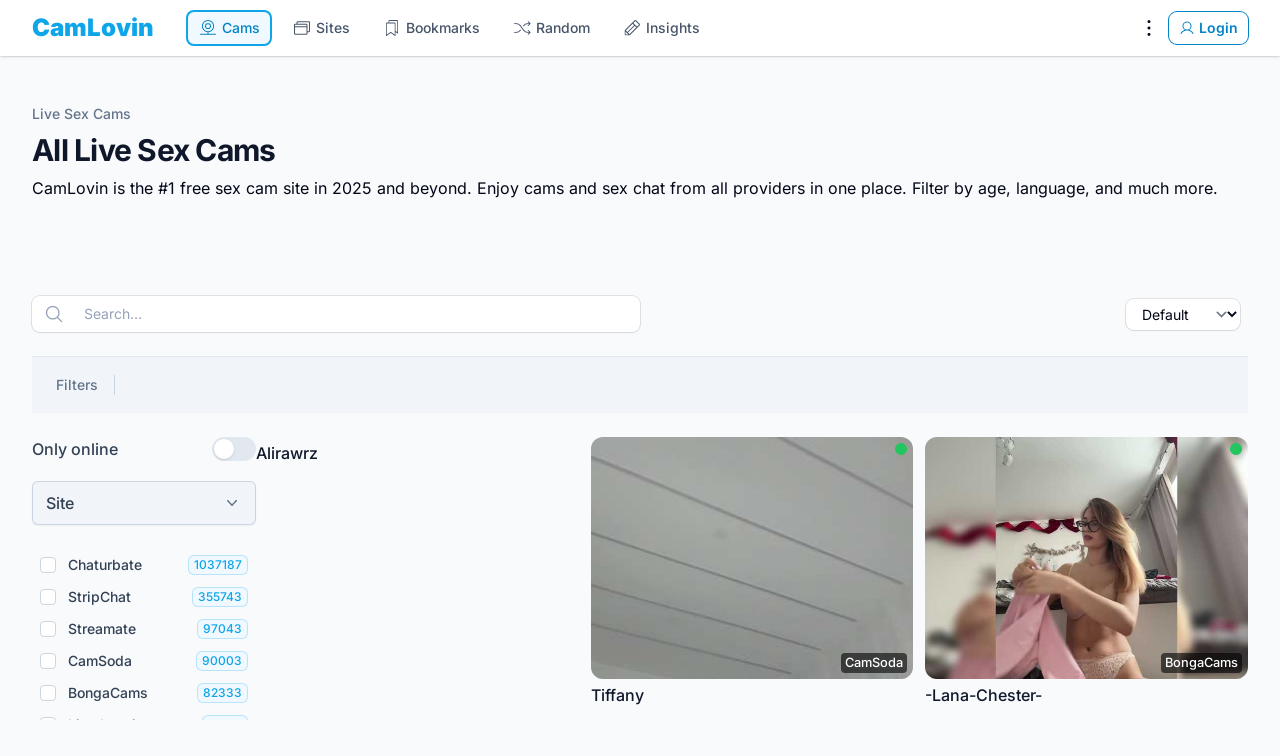

--- FILE ---
content_type: application/javascript; charset=utf-8
request_url: https://camlovin.com/build/assets/app-DggXgl0z.js
body_size: 13176
content:
function me(e,t){return function(){return e.apply(t,arguments)}}const{toString:je}=Object.prototype,{getPrototypeOf:Z}=Object,q=(e=>t=>{const n=je.call(t);return e[n]||(e[n]=n.slice(8,-1).toLowerCase())})(Object.create(null)),O=e=>(e=e.toLowerCase(),t=>q(t)===e),H=e=>t=>typeof t===e,{isArray:P}=Array,F=H("undefined");function qe(e){return e!==null&&!F(e)&&e.constructor!==null&&!F(e.constructor)&&R(e.constructor.isBuffer)&&e.constructor.isBuffer(e)}const we=O("ArrayBuffer");function He(e){let t;return typeof ArrayBuffer<"u"&&ArrayBuffer.isView?t=ArrayBuffer.isView(e):t=e&&e.buffer&&we(e.buffer),t}const Ie=H("string"),R=H("function"),ye=H("number"),I=e=>e!==null&&typeof e=="object",ze=e=>e===!0||e===!1,B=e=>{if(q(e)!=="object")return!1;const t=Z(e);return(t===null||t===Object.prototype||Object.getPrototypeOf(t)===null)&&!(Symbol.toStringTag in e)&&!(Symbol.iterator in e)},Me=O("Date"),ve=O("File"),Je=O("Blob"),$e=O("FileList"),Ve=e=>I(e)&&R(e.pipe),We=e=>{let t;return e&&(typeof FormData=="function"&&e instanceof FormData||R(e.append)&&((t=q(e))==="formdata"||t==="object"&&R(e.toString)&&e.toString()==="[object FormData]"))},Ke=O("URLSearchParams"),Xe=e=>e.trim?e.trim():e.replace(/^[\s\uFEFF\xA0]+|[\s\uFEFF\xA0]+$/g,"");function _(e,t,{allOwnKeys:n=!1}={}){if(e===null||typeof e>"u")return;let r,s;if(typeof e!="object"&&(e=[e]),P(e))for(r=0,s=e.length;r<s;r++)t.call(null,e[r],r,e);else{const o=n?Object.getOwnPropertyNames(e):Object.keys(e),i=o.length;let c;for(r=0;r<i;r++)c=o[r],t.call(null,e[c],c,e)}}function be(e,t){t=t.toLowerCase();const n=Object.keys(e);let r=n.length,s;for(;r-- >0;)if(s=n[r],t===s.toLowerCase())return s;return null}const Ee=typeof globalThis<"u"?globalThis:typeof self<"u"?self:typeof window<"u"?window:global,Se=e=>!F(e)&&e!==Ee;function W(){const{caseless:e}=Se(this)&&this||{},t={},n=(r,s)=>{const o=e&&be(t,s)||s;B(t[o])&&B(r)?t[o]=W(t[o],r):B(r)?t[o]=W({},r):P(r)?t[o]=r.slice():t[o]=r};for(let r=0,s=arguments.length;r<s;r++)arguments[r]&&_(arguments[r],n);return t}const Ge=(e,t,n,{allOwnKeys:r}={})=>(_(t,(s,o)=>{n&&R(s)?e[o]=me(s,n):e[o]=s},{allOwnKeys:r}),e),Qe=e=>(e.charCodeAt(0)===65279&&(e=e.slice(1)),e),Ze=(e,t,n,r)=>{e.prototype=Object.create(t.prototype,r),e.prototype.constructor=e,Object.defineProperty(e,"super",{value:t.prototype}),n&&Object.assign(e.prototype,n)},Ye=(e,t,n,r)=>{let s,o,i;const c={};if(t=t||{},e==null)return t;do{for(s=Object.getOwnPropertyNames(e),o=s.length;o-- >0;)i=s[o],(!r||r(i,e,t))&&!c[i]&&(t[i]=e[i],c[i]=!0);e=n!==!1&&Z(e)}while(e&&(!n||n(e,t))&&e!==Object.prototype);return t},et=(e,t,n)=>{e=String(e),(n===void 0||n>e.length)&&(n=e.length),n-=t.length;const r=e.indexOf(t,n);return r!==-1&&r===n},tt=e=>{if(!e)return null;if(P(e))return e;let t=e.length;if(!ye(t))return null;const n=new Array(t);for(;t-- >0;)n[t]=e[t];return n},nt=(e=>t=>e&&t instanceof e)(typeof Uint8Array<"u"&&Z(Uint8Array)),rt=(e,t)=>{const r=(e&&e[Symbol.iterator]).call(e);let s;for(;(s=r.next())&&!s.done;){const o=s.value;t.call(e,o[0],o[1])}},st=(e,t)=>{let n;const r=[];for(;(n=e.exec(t))!==null;)r.push(n);return r},ot=O("HTMLFormElement"),it=e=>e.toLowerCase().replace(/[-_\s]([a-z\d])(\w*)/g,function(n,r,s){return r.toUpperCase()+s}),se=(({hasOwnProperty:e})=>(t,n)=>e.call(t,n))(Object.prototype),at=O("RegExp"),Re=(e,t)=>{const n=Object.getOwnPropertyDescriptors(e),r={};_(n,(s,o)=>{let i;(i=t(s,o,e))!==!1&&(r[o]=i||s)}),Object.defineProperties(e,r)},ct=e=>{Re(e,(t,n)=>{if(R(e)&&["arguments","caller","callee"].indexOf(n)!==-1)return!1;const r=e[n];if(R(r)){if(t.enumerable=!1,"writable"in t){t.writable=!1;return}t.set||(t.set=()=>{throw Error("Can not rewrite read-only method '"+n+"'")})}})},lt=(e,t)=>{const n={},r=s=>{s.forEach(o=>{n[o]=!0})};return P(e)?r(e):r(String(e).split(t)),n},ut=()=>{},ft=(e,t)=>(e=+e,Number.isFinite(e)?e:t),v="abcdefghijklmnopqrstuvwxyz",oe="0123456789",ge={DIGIT:oe,ALPHA:v,ALPHA_DIGIT:v+v.toUpperCase()+oe},dt=(e=16,t=ge.ALPHA_DIGIT)=>{let n="";const{length:r}=t;for(;e--;)n+=t[Math.random()*r|0];return n};function pt(e){return!!(e&&R(e.append)&&e[Symbol.toStringTag]==="FormData"&&e[Symbol.iterator])}const ht=e=>{const t=new Array(10),n=(r,s)=>{if(I(r)){if(t.indexOf(r)>=0)return;if(!("toJSON"in r)){t[s]=r;const o=P(r)?[]:{};return _(r,(i,c)=>{const p=n(i,s+1);!F(p)&&(o[c]=p)}),t[s]=void 0,o}}return r};return n(e,0)},mt=O("AsyncFunction"),wt=e=>e&&(I(e)||R(e))&&R(e.then)&&R(e.catch),a={isArray:P,isArrayBuffer:we,isBuffer:qe,isFormData:We,isArrayBufferView:He,isString:Ie,isNumber:ye,isBoolean:ze,isObject:I,isPlainObject:B,isUndefined:F,isDate:Me,isFile:ve,isBlob:Je,isRegExp:at,isFunction:R,isStream:Ve,isURLSearchParams:Ke,isTypedArray:nt,isFileList:$e,forEach:_,merge:W,extend:Ge,trim:Xe,stripBOM:Qe,inherits:Ze,toFlatObject:Ye,kindOf:q,kindOfTest:O,endsWith:et,toArray:tt,forEachEntry:rt,matchAll:st,isHTMLForm:ot,hasOwnProperty:se,hasOwnProp:se,reduceDescriptors:Re,freezeMethods:ct,toObjectSet:lt,toCamelCase:it,noop:ut,toFiniteNumber:ft,findKey:be,global:Ee,isContextDefined:Se,ALPHABET:ge,generateString:dt,isSpecCompliantForm:pt,toJSONObject:ht,isAsyncFn:mt,isThenable:wt};function m(e,t,n,r,s){Error.call(this),Error.captureStackTrace?Error.captureStackTrace(this,this.constructor):this.stack=new Error().stack,this.message=e,this.name="AxiosError",t&&(this.code=t),n&&(this.config=n),r&&(this.request=r),s&&(this.response=s)}a.inherits(m,Error,{toJSON:function(){return{message:this.message,name:this.name,description:this.description,number:this.number,fileName:this.fileName,lineNumber:this.lineNumber,columnNumber:this.columnNumber,stack:this.stack,config:a.toJSONObject(this.config),code:this.code,status:this.response&&this.response.status?this.response.status:null}}});const Oe=m.prototype,Ae={};["ERR_BAD_OPTION_VALUE","ERR_BAD_OPTION","ECONNABORTED","ETIMEDOUT","ERR_NETWORK","ERR_FR_TOO_MANY_REDIRECTS","ERR_DEPRECATED","ERR_BAD_RESPONSE","ERR_BAD_REQUEST","ERR_CANCELED","ERR_NOT_SUPPORT","ERR_INVALID_URL"].forEach(e=>{Ae[e]={value:e}});Object.defineProperties(m,Ae);Object.defineProperty(Oe,"isAxiosError",{value:!0});m.from=(e,t,n,r,s,o)=>{const i=Object.create(Oe);return a.toFlatObject(e,i,function(p){return p!==Error.prototype},c=>c!=="isAxiosError"),m.call(i,e.message,t,n,r,s),i.cause=e,i.name=e.name,o&&Object.assign(i,o),i};const yt=null;function K(e){return a.isPlainObject(e)||a.isArray(e)}function Te(e){return a.endsWith(e,"[]")?e.slice(0,-2):e}function ie(e,t,n){return e?e.concat(t).map(function(s,o){return s=Te(s),!n&&o?"["+s+"]":s}).join(n?".":""):t}function bt(e){return a.isArray(e)&&!e.some(K)}const Et=a.toFlatObject(a,{},null,function(t){return/^is[A-Z]/.test(t)});function z(e,t,n){if(!a.isObject(e))throw new TypeError("target must be an object");t=t||new FormData,n=a.toFlatObject(n,{metaTokens:!0,dots:!1,indexes:!1},!1,function(d,b){return!a.isUndefined(b[d])});const r=n.metaTokens,s=n.visitor||u,o=n.dots,i=n.indexes,p=(n.Blob||typeof Blob<"u"&&Blob)&&a.isSpecCompliantForm(t);if(!a.isFunction(s))throw new TypeError("visitor must be a function");function h(f){if(f===null)return"";if(a.isDate(f))return f.toISOString();if(!p&&a.isBlob(f))throw new m("Blob is not supported. Use a Buffer instead.");return a.isArrayBuffer(f)||a.isTypedArray(f)?p&&typeof Blob=="function"?new Blob([f]):Buffer.from(f):f}function u(f,d,b){let E=f;if(f&&!b&&typeof f=="object"){if(a.endsWith(d,"{}"))d=r?d:d.slice(0,-2),f=JSON.stringify(f);else if(a.isArray(f)&&bt(f)||(a.isFileList(f)||a.endsWith(d,"[]"))&&(E=a.toArray(f)))return d=Te(d),E.forEach(function(x,Ue){!(a.isUndefined(x)||x===null)&&t.append(i===!0?ie([d],Ue,o):i===null?d:d+"[]",h(x))}),!1}return K(f)?!0:(t.append(ie(b,d,o),h(f)),!1)}const l=[],y=Object.assign(Et,{defaultVisitor:u,convertValue:h,isVisitable:K});function S(f,d){if(!a.isUndefined(f)){if(l.indexOf(f)!==-1)throw Error("Circular reference detected in "+d.join("."));l.push(f),a.forEach(f,function(E,T){(!(a.isUndefined(E)||E===null)&&s.call(t,E,a.isString(T)?T.trim():T,d,y))===!0&&S(E,d?d.concat(T):[T])}),l.pop()}}if(!a.isObject(e))throw new TypeError("data must be an object");return S(e),t}function ae(e){const t={"!":"%21","'":"%27","(":"%28",")":"%29","~":"%7E","%20":"+","%00":"\0"};return encodeURIComponent(e).replace(/[!'()~]|%20|%00/g,function(r){return t[r]})}function Y(e,t){this._pairs=[],e&&z(e,this,t)}const xe=Y.prototype;xe.append=function(t,n){this._pairs.push([t,n])};xe.toString=function(t){const n=t?function(r){return t.call(this,r,ae)}:ae;return this._pairs.map(function(s){return n(s[0])+"="+n(s[1])},"").join("&")};function St(e){return encodeURIComponent(e).replace(/%3A/gi,":").replace(/%24/g,"$").replace(/%2C/gi,",").replace(/%20/g,"+").replace(/%5B/gi,"[").replace(/%5D/gi,"]")}function ke(e,t,n){if(!t)return e;const r=n&&n.encode||St,s=n&&n.serialize;let o;if(s?o=s(t,n):o=a.isURLSearchParams(t)?t.toString():new Y(t,n).toString(r),o){const i=e.indexOf("#");i!==-1&&(e=e.slice(0,i)),e+=(e.indexOf("?")===-1?"?":"&")+o}return e}class ce{constructor(){this.handlers=[]}use(t,n,r){return this.handlers.push({fulfilled:t,rejected:n,synchronous:r?r.synchronous:!1,runWhen:r?r.runWhen:null}),this.handlers.length-1}eject(t){this.handlers[t]&&(this.handlers[t]=null)}clear(){this.handlers&&(this.handlers=[])}forEach(t){a.forEach(this.handlers,function(r){r!==null&&t(r)})}}const Ne={silentJSONParsing:!0,forcedJSONParsing:!0,clarifyTimeoutError:!1},Rt=typeof URLSearchParams<"u"?URLSearchParams:Y,gt=typeof FormData<"u"?FormData:null,Ot=typeof Blob<"u"?Blob:null,At={isBrowser:!0,classes:{URLSearchParams:Rt,FormData:gt,Blob:Ot},protocols:["http","https","file","blob","url","data"]},Pe=typeof window<"u"&&typeof document<"u",Tt=(e=>Pe&&["ReactNative","NativeScript","NS"].indexOf(e)<0)(typeof navigator<"u"&&navigator.product),xt=typeof WorkerGlobalScope<"u"&&self instanceof WorkerGlobalScope&&typeof self.importScripts=="function",kt=Object.freeze(Object.defineProperty({__proto__:null,hasBrowserEnv:Pe,hasStandardBrowserEnv:Tt,hasStandardBrowserWebWorkerEnv:xt},Symbol.toStringTag,{value:"Module"})),g={...kt,...At};function Nt(e,t){return z(e,new g.classes.URLSearchParams,Object.assign({visitor:function(n,r,s,o){return g.isNode&&a.isBuffer(n)?(this.append(r,n.toString("base64")),!1):o.defaultVisitor.apply(this,arguments)}},t))}function Pt(e){return a.matchAll(/\w+|\[(\w*)]/g,e).map(t=>t[0]==="[]"?"":t[1]||t[0])}function Ct(e){const t={},n=Object.keys(e);let r;const s=n.length;let o;for(r=0;r<s;r++)o=n[r],t[o]=e[o];return t}function Ce(e){function t(n,r,s,o){let i=n[o++];if(i==="__proto__")return!0;const c=Number.isFinite(+i),p=o>=n.length;return i=!i&&a.isArray(s)?s.length:i,p?(a.hasOwnProp(s,i)?s[i]=[s[i],r]:s[i]=r,!c):((!s[i]||!a.isObject(s[i]))&&(s[i]=[]),t(n,r,s[i],o)&&a.isArray(s[i])&&(s[i]=Ct(s[i])),!c)}if(a.isFormData(e)&&a.isFunction(e.entries)){const n={};return a.forEachEntry(e,(r,s)=>{t(Pt(r),s,n,0)}),n}return null}function Ft(e,t,n){if(a.isString(e))try{return(t||JSON.parse)(e),a.trim(e)}catch(r){if(r.name!=="SyntaxError")throw r}return(n||JSON.stringify)(e)}const ee={transitional:Ne,adapter:["xhr","http"],transformRequest:[function(t,n){const r=n.getContentType()||"",s=r.indexOf("application/json")>-1,o=a.isObject(t);if(o&&a.isHTMLForm(t)&&(t=new FormData(t)),a.isFormData(t))return s?JSON.stringify(Ce(t)):t;if(a.isArrayBuffer(t)||a.isBuffer(t)||a.isStream(t)||a.isFile(t)||a.isBlob(t))return t;if(a.isArrayBufferView(t))return t.buffer;if(a.isURLSearchParams(t))return n.setContentType("application/x-www-form-urlencoded;charset=utf-8",!1),t.toString();let c;if(o){if(r.indexOf("application/x-www-form-urlencoded")>-1)return Nt(t,this.formSerializer).toString();if((c=a.isFileList(t))||r.indexOf("multipart/form-data")>-1){const p=this.env&&this.env.FormData;return z(c?{"files[]":t}:t,p&&new p,this.formSerializer)}}return o||s?(n.setContentType("application/json",!1),Ft(t)):t}],transformResponse:[function(t){const n=this.transitional||ee.transitional,r=n&&n.forcedJSONParsing,s=this.responseType==="json";if(t&&a.isString(t)&&(r&&!this.responseType||s)){const i=!(n&&n.silentJSONParsing)&&s;try{return JSON.parse(t)}catch(c){if(i)throw c.name==="SyntaxError"?m.from(c,m.ERR_BAD_RESPONSE,this,null,this.response):c}}return t}],timeout:0,xsrfCookieName:"XSRF-TOKEN",xsrfHeaderName:"X-XSRF-TOKEN",maxContentLength:-1,maxBodyLength:-1,env:{FormData:g.classes.FormData,Blob:g.classes.Blob},validateStatus:function(t){return t>=200&&t<300},headers:{common:{Accept:"application/json, text/plain, */*","Content-Type":void 0}}};a.forEach(["delete","get","head","post","put","patch"],e=>{ee.headers[e]={}});const te=ee,_t=a.toObjectSet(["age","authorization","content-length","content-type","etag","expires","from","host","if-modified-since","if-unmodified-since","last-modified","location","max-forwards","proxy-authorization","referer","retry-after","user-agent"]),Lt=e=>{const t={};let n,r,s;return e&&e.split(`
`).forEach(function(i){s=i.indexOf(":"),n=i.substring(0,s).trim().toLowerCase(),r=i.substring(s+1).trim(),!(!n||t[n]&&_t[n])&&(n==="set-cookie"?t[n]?t[n].push(r):t[n]=[r]:t[n]=t[n]?t[n]+", "+r:r)}),t},le=Symbol("internals");function C(e){return e&&String(e).trim().toLowerCase()}function D(e){return e===!1||e==null?e:a.isArray(e)?e.map(D):String(e)}function Bt(e){const t=Object.create(null),n=/([^\s,;=]+)\s*(?:=\s*([^,;]+))?/g;let r;for(;r=n.exec(e);)t[r[1]]=r[2];return t}const Dt=e=>/^[-_a-zA-Z0-9^`|~,!#$%&'*+.]+$/.test(e.trim());function J(e,t,n,r,s){if(a.isFunction(r))return r.call(this,t,n);if(s&&(t=n),!!a.isString(t)){if(a.isString(r))return t.indexOf(r)!==-1;if(a.isRegExp(r))return r.test(t)}}function Ut(e){return e.trim().toLowerCase().replace(/([a-z\d])(\w*)/g,(t,n,r)=>n.toUpperCase()+r)}function jt(e,t){const n=a.toCamelCase(" "+t);["get","set","has"].forEach(r=>{Object.defineProperty(e,r+n,{value:function(s,o,i){return this[r].call(this,t,s,o,i)},configurable:!0})})}class M{constructor(t){t&&this.set(t)}set(t,n,r){const s=this;function o(c,p,h){const u=C(p);if(!u)throw new Error("header name must be a non-empty string");const l=a.findKey(s,u);(!l||s[l]===void 0||h===!0||h===void 0&&s[l]!==!1)&&(s[l||p]=D(c))}const i=(c,p)=>a.forEach(c,(h,u)=>o(h,u,p));return a.isPlainObject(t)||t instanceof this.constructor?i(t,n):a.isString(t)&&(t=t.trim())&&!Dt(t)?i(Lt(t),n):t!=null&&o(n,t,r),this}get(t,n){if(t=C(t),t){const r=a.findKey(this,t);if(r){const s=this[r];if(!n)return s;if(n===!0)return Bt(s);if(a.isFunction(n))return n.call(this,s,r);if(a.isRegExp(n))return n.exec(s);throw new TypeError("parser must be boolean|regexp|function")}}}has(t,n){if(t=C(t),t){const r=a.findKey(this,t);return!!(r&&this[r]!==void 0&&(!n||J(this,this[r],r,n)))}return!1}delete(t,n){const r=this;let s=!1;function o(i){if(i=C(i),i){const c=a.findKey(r,i);c&&(!n||J(r,r[c],c,n))&&(delete r[c],s=!0)}}return a.isArray(t)?t.forEach(o):o(t),s}clear(t){const n=Object.keys(this);let r=n.length,s=!1;for(;r--;){const o=n[r];(!t||J(this,this[o],o,t,!0))&&(delete this[o],s=!0)}return s}normalize(t){const n=this,r={};return a.forEach(this,(s,o)=>{const i=a.findKey(r,o);if(i){n[i]=D(s),delete n[o];return}const c=t?Ut(o):String(o).trim();c!==o&&delete n[o],n[c]=D(s),r[c]=!0}),this}concat(...t){return this.constructor.concat(this,...t)}toJSON(t){const n=Object.create(null);return a.forEach(this,(r,s)=>{r!=null&&r!==!1&&(n[s]=t&&a.isArray(r)?r.join(", "):r)}),n}[Symbol.iterator](){return Object.entries(this.toJSON())[Symbol.iterator]()}toString(){return Object.entries(this.toJSON()).map(([t,n])=>t+": "+n).join(`
`)}get[Symbol.toStringTag](){return"AxiosHeaders"}static from(t){return t instanceof this?t:new this(t)}static concat(t,...n){const r=new this(t);return n.forEach(s=>r.set(s)),r}static accessor(t){const r=(this[le]=this[le]={accessors:{}}).accessors,s=this.prototype;function o(i){const c=C(i);r[c]||(jt(s,i),r[c]=!0)}return a.isArray(t)?t.forEach(o):o(t),this}}M.accessor(["Content-Type","Content-Length","Accept","Accept-Encoding","User-Agent","Authorization"]);a.reduceDescriptors(M.prototype,({value:e},t)=>{let n=t[0].toUpperCase()+t.slice(1);return{get:()=>e,set(r){this[n]=r}}});a.freezeMethods(M);const A=M;function $(e,t){const n=this||te,r=t||n,s=A.from(r.headers);let o=r.data;return a.forEach(e,function(c){o=c.call(n,o,s.normalize(),t?t.status:void 0)}),s.normalize(),o}function Fe(e){return!!(e&&e.__CANCEL__)}function L(e,t,n){m.call(this,e??"canceled",m.ERR_CANCELED,t,n),this.name="CanceledError"}a.inherits(L,m,{__CANCEL__:!0});function qt(e,t,n){const r=n.config.validateStatus;!n.status||!r||r(n.status)?e(n):t(new m("Request failed with status code "+n.status,[m.ERR_BAD_REQUEST,m.ERR_BAD_RESPONSE][Math.floor(n.status/100)-4],n.config,n.request,n))}const Ht=g.hasStandardBrowserEnv?{write(e,t,n,r,s,o){const i=[e+"="+encodeURIComponent(t)];a.isNumber(n)&&i.push("expires="+new Date(n).toGMTString()),a.isString(r)&&i.push("path="+r),a.isString(s)&&i.push("domain="+s),o===!0&&i.push("secure"),document.cookie=i.join("; ")},read(e){const t=document.cookie.match(new RegExp("(^|;\\s*)("+e+")=([^;]*)"));return t?decodeURIComponent(t[3]):null},remove(e){this.write(e,"",Date.now()-864e5)}}:{write(){},read(){return null},remove(){}};function It(e){return/^([a-z][a-z\d+\-.]*:)?\/\//i.test(e)}function zt(e,t){return t?e.replace(/\/?\/$/,"")+"/"+t.replace(/^\/+/,""):e}function _e(e,t){return e&&!It(t)?zt(e,t):t}const Mt=g.hasStandardBrowserEnv?function(){const t=/(msie|trident)/i.test(navigator.userAgent),n=document.createElement("a");let r;function s(o){let i=o;return t&&(n.setAttribute("href",i),i=n.href),n.setAttribute("href",i),{href:n.href,protocol:n.protocol?n.protocol.replace(/:$/,""):"",host:n.host,search:n.search?n.search.replace(/^\?/,""):"",hash:n.hash?n.hash.replace(/^#/,""):"",hostname:n.hostname,port:n.port,pathname:n.pathname.charAt(0)==="/"?n.pathname:"/"+n.pathname}}return r=s(window.location.href),function(i){const c=a.isString(i)?s(i):i;return c.protocol===r.protocol&&c.host===r.host}}():function(){return function(){return!0}}();function vt(e){const t=/^([-+\w]{1,25})(:?\/\/|:)/.exec(e);return t&&t[1]||""}function Jt(e,t){e=e||10;const n=new Array(e),r=new Array(e);let s=0,o=0,i;return t=t!==void 0?t:1e3,function(p){const h=Date.now(),u=r[o];i||(i=h),n[s]=p,r[s]=h;let l=o,y=0;for(;l!==s;)y+=n[l++],l=l%e;if(s=(s+1)%e,s===o&&(o=(o+1)%e),h-i<t)return;const S=u&&h-u;return S?Math.round(y*1e3/S):void 0}}function ue(e,t){let n=0;const r=Jt(50,250);return s=>{const o=s.loaded,i=s.lengthComputable?s.total:void 0,c=o-n,p=r(c),h=o<=i;n=o;const u={loaded:o,total:i,progress:i?o/i:void 0,bytes:c,rate:p||void 0,estimated:p&&i&&h?(i-o)/p:void 0,event:s};u[t?"download":"upload"]=!0,e(u)}}const $t=typeof XMLHttpRequest<"u",Vt=$t&&function(e){return new Promise(function(n,r){let s=e.data;const o=A.from(e.headers).normalize();let{responseType:i,withXSRFToken:c}=e,p;function h(){e.cancelToken&&e.cancelToken.unsubscribe(p),e.signal&&e.signal.removeEventListener("abort",p)}let u;if(a.isFormData(s)){if(g.hasStandardBrowserEnv||g.hasStandardBrowserWebWorkerEnv)o.setContentType(!1);else if((u=o.getContentType())!==!1){const[d,...b]=u?u.split(";").map(E=>E.trim()).filter(Boolean):[];o.setContentType([d||"multipart/form-data",...b].join("; "))}}let l=new XMLHttpRequest;if(e.auth){const d=e.auth.username||"",b=e.auth.password?unescape(encodeURIComponent(e.auth.password)):"";o.set("Authorization","Basic "+btoa(d+":"+b))}const y=_e(e.baseURL,e.url);l.open(e.method.toUpperCase(),ke(y,e.params,e.paramsSerializer),!0),l.timeout=e.timeout;function S(){if(!l)return;const d=A.from("getAllResponseHeaders"in l&&l.getAllResponseHeaders()),E={data:!i||i==="text"||i==="json"?l.responseText:l.response,status:l.status,statusText:l.statusText,headers:d,config:e,request:l};qt(function(x){n(x),h()},function(x){r(x),h()},E),l=null}if("onloadend"in l?l.onloadend=S:l.onreadystatechange=function(){!l||l.readyState!==4||l.status===0&&!(l.responseURL&&l.responseURL.indexOf("file:")===0)||setTimeout(S)},l.onabort=function(){l&&(r(new m("Request aborted",m.ECONNABORTED,e,l)),l=null)},l.onerror=function(){r(new m("Network Error",m.ERR_NETWORK,e,l)),l=null},l.ontimeout=function(){let b=e.timeout?"timeout of "+e.timeout+"ms exceeded":"timeout exceeded";const E=e.transitional||Ne;e.timeoutErrorMessage&&(b=e.timeoutErrorMessage),r(new m(b,E.clarifyTimeoutError?m.ETIMEDOUT:m.ECONNABORTED,e,l)),l=null},g.hasStandardBrowserEnv&&(c&&a.isFunction(c)&&(c=c(e)),c||c!==!1&&Mt(y))){const d=e.xsrfHeaderName&&e.xsrfCookieName&&Ht.read(e.xsrfCookieName);d&&o.set(e.xsrfHeaderName,d)}s===void 0&&o.setContentType(null),"setRequestHeader"in l&&a.forEach(o.toJSON(),function(b,E){l.setRequestHeader(E,b)}),a.isUndefined(e.withCredentials)||(l.withCredentials=!!e.withCredentials),i&&i!=="json"&&(l.responseType=e.responseType),typeof e.onDownloadProgress=="function"&&l.addEventListener("progress",ue(e.onDownloadProgress,!0)),typeof e.onUploadProgress=="function"&&l.upload&&l.upload.addEventListener("progress",ue(e.onUploadProgress)),(e.cancelToken||e.signal)&&(p=d=>{l&&(r(!d||d.type?new L(null,e,l):d),l.abort(),l=null)},e.cancelToken&&e.cancelToken.subscribe(p),e.signal&&(e.signal.aborted?p():e.signal.addEventListener("abort",p)));const f=vt(y);if(f&&g.protocols.indexOf(f)===-1){r(new m("Unsupported protocol "+f+":",m.ERR_BAD_REQUEST,e));return}l.send(s||null)})},X={http:yt,xhr:Vt};a.forEach(X,(e,t)=>{if(e){try{Object.defineProperty(e,"name",{value:t})}catch{}Object.defineProperty(e,"adapterName",{value:t})}});const fe=e=>`- ${e}`,Wt=e=>a.isFunction(e)||e===null||e===!1,Le={getAdapter:e=>{e=a.isArray(e)?e:[e];const{length:t}=e;let n,r;const s={};for(let o=0;o<t;o++){n=e[o];let i;if(r=n,!Wt(n)&&(r=X[(i=String(n)).toLowerCase()],r===void 0))throw new m(`Unknown adapter '${i}'`);if(r)break;s[i||"#"+o]=r}if(!r){const o=Object.entries(s).map(([c,p])=>`adapter ${c} `+(p===!1?"is not supported by the environment":"is not available in the build"));let i=t?o.length>1?`since :
`+o.map(fe).join(`
`):" "+fe(o[0]):"as no adapter specified";throw new m("There is no suitable adapter to dispatch the request "+i,"ERR_NOT_SUPPORT")}return r},adapters:X};function V(e){if(e.cancelToken&&e.cancelToken.throwIfRequested(),e.signal&&e.signal.aborted)throw new L(null,e)}function de(e){return V(e),e.headers=A.from(e.headers),e.data=$.call(e,e.transformRequest),["post","put","patch"].indexOf(e.method)!==-1&&e.headers.setContentType("application/x-www-form-urlencoded",!1),Le.getAdapter(e.adapter||te.adapter)(e).then(function(r){return V(e),r.data=$.call(e,e.transformResponse,r),r.headers=A.from(r.headers),r},function(r){return Fe(r)||(V(e),r&&r.response&&(r.response.data=$.call(e,e.transformResponse,r.response),r.response.headers=A.from(r.response.headers))),Promise.reject(r)})}const pe=e=>e instanceof A?e.toJSON():e;function N(e,t){t=t||{};const n={};function r(h,u,l){return a.isPlainObject(h)&&a.isPlainObject(u)?a.merge.call({caseless:l},h,u):a.isPlainObject(u)?a.merge({},u):a.isArray(u)?u.slice():u}function s(h,u,l){if(a.isUndefined(u)){if(!a.isUndefined(h))return r(void 0,h,l)}else return r(h,u,l)}function o(h,u){if(!a.isUndefined(u))return r(void 0,u)}function i(h,u){if(a.isUndefined(u)){if(!a.isUndefined(h))return r(void 0,h)}else return r(void 0,u)}function c(h,u,l){if(l in t)return r(h,u);if(l in e)return r(void 0,h)}const p={url:o,method:o,data:o,baseURL:i,transformRequest:i,transformResponse:i,paramsSerializer:i,timeout:i,timeoutMessage:i,withCredentials:i,withXSRFToken:i,adapter:i,responseType:i,xsrfCookieName:i,xsrfHeaderName:i,onUploadProgress:i,onDownloadProgress:i,decompress:i,maxContentLength:i,maxBodyLength:i,beforeRedirect:i,transport:i,httpAgent:i,httpsAgent:i,cancelToken:i,socketPath:i,responseEncoding:i,validateStatus:c,headers:(h,u)=>s(pe(h),pe(u),!0)};return a.forEach(Object.keys(Object.assign({},e,t)),function(u){const l=p[u]||s,y=l(e[u],t[u],u);a.isUndefined(y)&&l!==c||(n[u]=y)}),n}const Be="1.6.7",ne={};["object","boolean","number","function","string","symbol"].forEach((e,t)=>{ne[e]=function(r){return typeof r===e||"a"+(t<1?"n ":" ")+e}});const he={};ne.transitional=function(t,n,r){function s(o,i){return"[Axios v"+Be+"] Transitional option '"+o+"'"+i+(r?". "+r:"")}return(o,i,c)=>{if(t===!1)throw new m(s(i," has been removed"+(n?" in "+n:"")),m.ERR_DEPRECATED);return n&&!he[i]&&(he[i]=!0,console.warn(s(i," has been deprecated since v"+n+" and will be removed in the near future"))),t?t(o,i,c):!0}};function Kt(e,t,n){if(typeof e!="object")throw new m("options must be an object",m.ERR_BAD_OPTION_VALUE);const r=Object.keys(e);let s=r.length;for(;s-- >0;){const o=r[s],i=t[o];if(i){const c=e[o],p=c===void 0||i(c,o,e);if(p!==!0)throw new m("option "+o+" must be "+p,m.ERR_BAD_OPTION_VALUE);continue}if(n!==!0)throw new m("Unknown option "+o,m.ERR_BAD_OPTION)}}const G={assertOptions:Kt,validators:ne},k=G.validators;class j{constructor(t){this.defaults=t,this.interceptors={request:new ce,response:new ce}}async request(t,n){try{return await this._request(t,n)}catch(r){if(r instanceof Error){let s;Error.captureStackTrace?Error.captureStackTrace(s={}):s=new Error;const o=s.stack?s.stack.replace(/^.+\n/,""):"";r.stack?o&&!String(r.stack).endsWith(o.replace(/^.+\n.+\n/,""))&&(r.stack+=`
`+o):r.stack=o}throw r}}_request(t,n){typeof t=="string"?(n=n||{},n.url=t):n=t||{},n=N(this.defaults,n);const{transitional:r,paramsSerializer:s,headers:o}=n;r!==void 0&&G.assertOptions(r,{silentJSONParsing:k.transitional(k.boolean),forcedJSONParsing:k.transitional(k.boolean),clarifyTimeoutError:k.transitional(k.boolean)},!1),s!=null&&(a.isFunction(s)?n.paramsSerializer={serialize:s}:G.assertOptions(s,{encode:k.function,serialize:k.function},!0)),n.method=(n.method||this.defaults.method||"get").toLowerCase();let i=o&&a.merge(o.common,o[n.method]);o&&a.forEach(["delete","get","head","post","put","patch","common"],f=>{delete o[f]}),n.headers=A.concat(i,o);const c=[];let p=!0;this.interceptors.request.forEach(function(d){typeof d.runWhen=="function"&&d.runWhen(n)===!1||(p=p&&d.synchronous,c.unshift(d.fulfilled,d.rejected))});const h=[];this.interceptors.response.forEach(function(d){h.push(d.fulfilled,d.rejected)});let u,l=0,y;if(!p){const f=[de.bind(this),void 0];for(f.unshift.apply(f,c),f.push.apply(f,h),y=f.length,u=Promise.resolve(n);l<y;)u=u.then(f[l++],f[l++]);return u}y=c.length;let S=n;for(l=0;l<y;){const f=c[l++],d=c[l++];try{S=f(S)}catch(b){d.call(this,b);break}}try{u=de.call(this,S)}catch(f){return Promise.reject(f)}for(l=0,y=h.length;l<y;)u=u.then(h[l++],h[l++]);return u}getUri(t){t=N(this.defaults,t);const n=_e(t.baseURL,t.url);return ke(n,t.params,t.paramsSerializer)}}a.forEach(["delete","get","head","options"],function(t){j.prototype[t]=function(n,r){return this.request(N(r||{},{method:t,url:n,data:(r||{}).data}))}});a.forEach(["post","put","patch"],function(t){function n(r){return function(o,i,c){return this.request(N(c||{},{method:t,headers:r?{"Content-Type":"multipart/form-data"}:{},url:o,data:i}))}}j.prototype[t]=n(),j.prototype[t+"Form"]=n(!0)});const U=j;class re{constructor(t){if(typeof t!="function")throw new TypeError("executor must be a function.");let n;this.promise=new Promise(function(o){n=o});const r=this;this.promise.then(s=>{if(!r._listeners)return;let o=r._listeners.length;for(;o-- >0;)r._listeners[o](s);r._listeners=null}),this.promise.then=s=>{let o;const i=new Promise(c=>{r.subscribe(c),o=c}).then(s);return i.cancel=function(){r.unsubscribe(o)},i},t(function(o,i,c){r.reason||(r.reason=new L(o,i,c),n(r.reason))})}throwIfRequested(){if(this.reason)throw this.reason}subscribe(t){if(this.reason){t(this.reason);return}this._listeners?this._listeners.push(t):this._listeners=[t]}unsubscribe(t){if(!this._listeners)return;const n=this._listeners.indexOf(t);n!==-1&&this._listeners.splice(n,1)}static source(){let t;return{token:new re(function(s){t=s}),cancel:t}}}const Xt=re;function Gt(e){return function(n){return e.apply(null,n)}}function Qt(e){return a.isObject(e)&&e.isAxiosError===!0}const Q={Continue:100,SwitchingProtocols:101,Processing:102,EarlyHints:103,Ok:200,Created:201,Accepted:202,NonAuthoritativeInformation:203,NoContent:204,ResetContent:205,PartialContent:206,MultiStatus:207,AlreadyReported:208,ImUsed:226,MultipleChoices:300,MovedPermanently:301,Found:302,SeeOther:303,NotModified:304,UseProxy:305,Unused:306,TemporaryRedirect:307,PermanentRedirect:308,BadRequest:400,Unauthorized:401,PaymentRequired:402,Forbidden:403,NotFound:404,MethodNotAllowed:405,NotAcceptable:406,ProxyAuthenticationRequired:407,RequestTimeout:408,Conflict:409,Gone:410,LengthRequired:411,PreconditionFailed:412,PayloadTooLarge:413,UriTooLong:414,UnsupportedMediaType:415,RangeNotSatisfiable:416,ExpectationFailed:417,ImATeapot:418,MisdirectedRequest:421,UnprocessableEntity:422,Locked:423,FailedDependency:424,TooEarly:425,UpgradeRequired:426,PreconditionRequired:428,TooManyRequests:429,RequestHeaderFieldsTooLarge:431,UnavailableForLegalReasons:451,InternalServerError:500,NotImplemented:501,BadGateway:502,ServiceUnavailable:503,GatewayTimeout:504,HttpVersionNotSupported:505,VariantAlsoNegotiates:506,InsufficientStorage:507,LoopDetected:508,NotExtended:510,NetworkAuthenticationRequired:511};Object.entries(Q).forEach(([e,t])=>{Q[t]=e});const Zt=Q;function De(e){const t=new U(e),n=me(U.prototype.request,t);return a.extend(n,U.prototype,t,{allOwnKeys:!0}),a.extend(n,t,null,{allOwnKeys:!0}),n.create=function(s){return De(N(e,s))},n}const w=De(te);w.Axios=U;w.CanceledError=L;w.CancelToken=Xt;w.isCancel=Fe;w.VERSION=Be;w.toFormData=z;w.AxiosError=m;w.Cancel=w.CanceledError;w.all=function(t){return Promise.all(t)};w.spread=Gt;w.isAxiosError=Qt;w.mergeConfig=N;w.AxiosHeaders=A;w.formToJSON=e=>Ce(a.isHTMLForm(e)?new FormData(e):e);w.getAdapter=Le.getAdapter;w.HttpStatusCode=Zt;w.default=w;const Yt=w;window.axios=Yt;window.axios.defaults.headers.common["X-Requested-With"]="XMLHttpRequest";window.isMobile=function(){let e=!1;return function(t){(/(android|bb\d+|meego).+mobile|avantgo|bada\/|blackberry|blazer|compal|elaine|fennec|hiptop|iemobile|ip(hone|od)|iris|kindle|lge |maemo|midp|mmp|mobile.+firefox|netfront|opera m(ob|in)i|palm( os)?|phone|p(ixi|re)\/|plucker|pocket|psp|series(4|6)0|symbian|treo|up\.(browser|link)|vodafone|wap|windows ce|xda|xiino/i.test(t)||/1207|6310|6590|3gso|4thp|50[1-6]i|770s|802s|a wa|abac|ac(er|oo|s\-)|ai(ko|rn)|al(av|ca|co)|amoi|an(ex|ny|yw)|aptu|ar(ch|go)|as(te|us)|attw|au(di|\-m|r |s )|avan|be(ck|ll|nq)|bi(lb|rd)|bl(ac|az)|br(e|v)w|bumb|bw\-(n|u)|c55\/|capi|ccwa|cdm\-|cell|chtm|cldc|cmd\-|co(mp|nd)|craw|da(it|ll|ng)|dbte|dc\-s|devi|dica|dmob|do(c|p)o|ds(12|\-d)|el(49|ai)|em(l2|ul)|er(ic|k0)|esl8|ez([4-7]0|os|wa|ze)|fetc|fly(\-|_)|g1 u|g560|gene|gf\-5|g\-mo|go(\.w|od)|gr(ad|un)|haie|hcit|hd\-(m|p|t)|hei\-|hi(pt|ta)|hp( i|ip)|hs\-c|ht(c(\-| |_|a|g|p|s|t)|tp)|hu(aw|tc)|i\-(20|go|ma)|i230|iac( |\-|\/)|ibro|idea|ig01|ikom|im1k|inno|ipaq|iris|ja(t|v)a|jbro|jemu|jigs|kddi|keji|kgt( |\/)|klon|kpt |kwc\-|kyo(c|k)|le(no|xi)|lg( g|\/(k|l|u)|50|54|\-[a-w])|libw|lynx|m1\-w|m3ga|m50\/|ma(te|ui|xo)|mc(01|21|ca)|m\-cr|me(rc|ri)|mi(o8|oa|ts)|mmef|mo(01|02|bi|de|do|t(\-| |o|v)|zz)|mt(50|p1|v )|mwbp|mywa|n10[0-2]|n20[2-3]|n30(0|2)|n50(0|2|5)|n7(0(0|1)|10)|ne((c|m)\-|on|tf|wf|wg|wt)|nok(6|i)|nzph|o2im|op(ti|wv)|oran|owg1|p800|pan(a|d|t)|pdxg|pg(13|\-([1-8]|c))|phil|pire|pl(ay|uc)|pn\-2|po(ck|rt|se)|prox|psio|pt\-g|qa\-a|qc(07|12|21|32|60|\-[2-7]|i\-)|qtek|r380|r600|raks|rim9|ro(ve|zo)|s55\/|sa(ge|ma|mm|ms|ny|va)|sc(01|h\-|oo|p\-)|sdk\/|se(c(\-|0|1)|47|mc|nd|ri)|sgh\-|shar|sie(\-|m)|sk\-0|sl(45|id)|sm(al|ar|b3|it|t5)|so(ft|ny)|sp(01|h\-|v\-|v )|sy(01|mb)|t2(18|50)|t6(00|10|18)|ta(gt|lk)|tcl\-|tdg\-|tel(i|m)|tim\-|t\-mo|to(pl|sh)|ts(70|m\-|m3|m5)|tx\-9|up(\.b|g1|si)|utst|v400|v750|veri|vi(rg|te)|vk(40|5[0-3]|\-v)|vm40|voda|vulc|vx(52|53|60|61|70|80|81|83|85|98)|w3c(\-| )|webc|whit|wi(g |nc|nw)|wmlb|wonu|x700|yas\-|your|zeto|zte\-/i.test(t.substr(0,4)))&&(e=!0)}(navigator.userAgent||navigator.vendor||window.opera),e};document.addEventListener("alpine:init",()=>{const e=localStorage.getItem("theme")??"system";window.Alpine.store("theme",e==="dark"||e==="system"&&window.matchMedia("(prefers-color-scheme: dark)").matches?"dark":"light"),window.addEventListener("theme-changed",t=>{let n=t.detail;localStorage.setItem("theme",n),n==="system"&&(n=window.matchMedia("(prefers-color-scheme: dark)").matches?"dark":"light"),window.Alpine.store("theme",n)}),window.matchMedia("(prefers-color-scheme: dark)").addEventListener("change",t=>{localStorage.getItem("theme")==="system"&&window.Alpine.store("theme",t.matches?"dark":"light")}),window.Alpine.effect(()=>{window.Alpine.store("theme")==="dark"?document.documentElement.classList.add("dark"):document.documentElement.classList.remove("dark")})});
